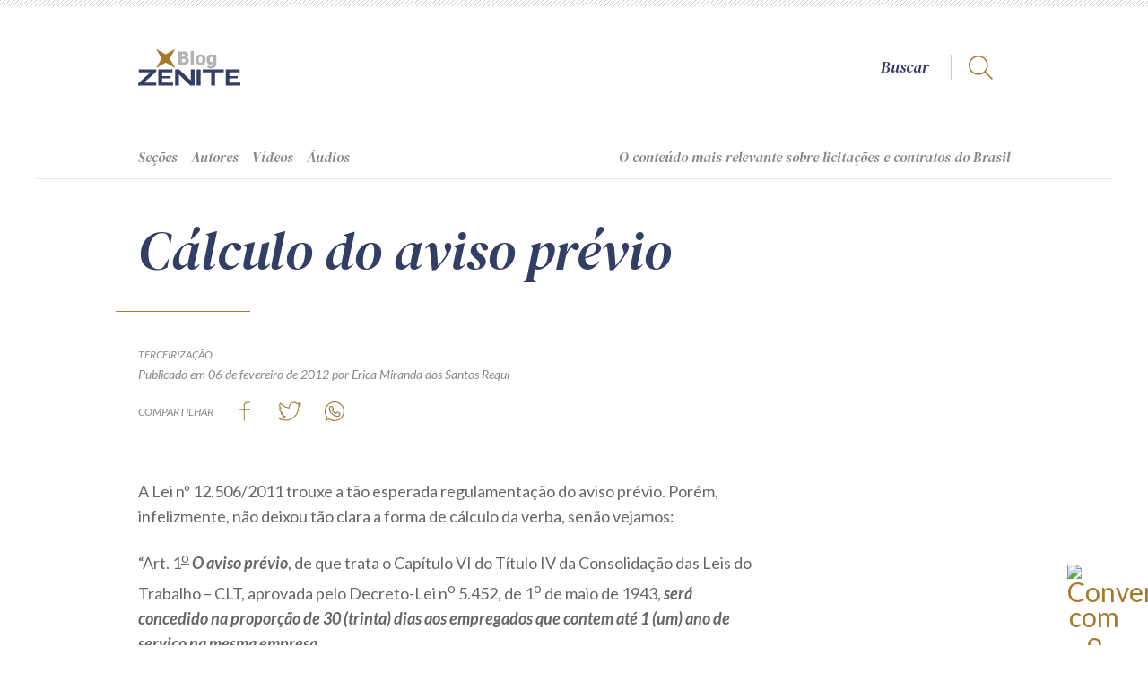

--- FILE ---
content_type: text/html; charset=UTF-8
request_url: https://zenite.blog.br/calculo-do-aviso-previo/
body_size: 79436
content:
<!DOCTYPE html>
<html lang="pt-br">
<head>

	<!-- Meta Pixel Code -->
<script>
!function(f,b,e,v,n,t,s)
{if(f.fbq)return;n=f.fbq=function(){n.callMethod?
n.callMethod.apply(n,arguments):n.queue.push(arguments)};
if(!f._fbq)f._fbq=n;n.push=n;n.loaded=!0;n.version='2.0';
n.queue=[];t=b.createElement(e);t.async=!0;
t.src=v;s=b.getElementsByTagName(e)[0];
s.parentNode.insertBefore(t,s)}(window, document,'script',
'https://connect.facebook.net/en_US/fbevents.js');
fbq('init', '2746679042191532');
fbq('track', 'PageView');
</script>
<noscript><img height="1" width="1" style="display:none"
src="https://www.facebook.com/tr?id=2746679042191532&ev=PageView&noscript=1"
/></noscript>
<!-- End Meta Pixel Code -->

<title>Cálculo do aviso prévio  |  Blog da Zênite</title>

<link rel="preconnect" href="https://fonts.gstatic.com">
<link href="https://fonts.googleapis.com/css2?family=DM+Serif+Display:ital@0;1&family=Lato:ital,wght@0,300;0,400;0,700;1,300;1,400;1,700&display=swap" rel="stylesheet">

<meta charset="UTF-8">
<meta name="viewport" content="width=device-width, initial-scale=1.0, minimum-scale=1.0, user-scalable=no"/>
<meta http-equiv="X-UA-Compatible" content="IE=edge">

    <script type="text/javascript">
		var bloginfo = {
			url: "https://zenite.blog.br",
			name: "Blog da Zênite",
			template: "https://zenite.blog.br/wp-content/themes/zenite",
			admin_url: "https://zenite.blog.br/wp-admin",
		}
	</script>
	
    <link rel="apple-touch-icon" sizes="180x180" href="https://zenite.blog.br/apple-touch-icon.png">
    <link rel="icon" type="image/png" sizes="32x32" href="https://zenite.blog.br/favicon-32x32.png">
    <link rel="icon" type="image/png" sizes="16x16" href="https://zenite.blog.br/favicon-16x16.png">
    <link rel="manifest" href="https://zenite.blog.br/site.webmanifest">
    <link rel="mask-icon" href="https://zenite.blog.br/safari-pinned-tab.svg" color="#a7792c">
    <meta name="msapplication-TileColor" content="#a7792c">
    <meta name="theme-color" content="#ffffff">
    <meta name='robots' content='max-image-preview:large' />

<!-- Google Tag Manager for WordPress by gtm4wp.com -->
<script data-cfasync="false" data-pagespeed-no-defer>
	var gtm4wp_datalayer_name = "dataLayer";
	var dataLayer = dataLayer || [];
</script>
<!-- End Google Tag Manager for WordPress by gtm4wp.com --><link rel="alternate" type="application/rss+xml" title="Feed de comentários para Blog da Zênite &raquo; Cálculo do aviso prévio" href="https://zenite.blog.br/calculo-do-aviso-previo/feed/" />
<script type="text/javascript">
window._wpemojiSettings = {"baseUrl":"https:\/\/s.w.org\/images\/core\/emoji\/14.0.0\/72x72\/","ext":".png","svgUrl":"https:\/\/s.w.org\/images\/core\/emoji\/14.0.0\/svg\/","svgExt":".svg","source":{"concatemoji":"https:\/\/zenite.blog.br\/wp-includes\/js\/wp-emoji-release.min.js?ver=6.1.1"}};
/*! This file is auto-generated */
!function(e,a,t){var n,r,o,i=a.createElement("canvas"),p=i.getContext&&i.getContext("2d");function s(e,t){var a=String.fromCharCode,e=(p.clearRect(0,0,i.width,i.height),p.fillText(a.apply(this,e),0,0),i.toDataURL());return p.clearRect(0,0,i.width,i.height),p.fillText(a.apply(this,t),0,0),e===i.toDataURL()}function c(e){var t=a.createElement("script");t.src=e,t.defer=t.type="text/javascript",a.getElementsByTagName("head")[0].appendChild(t)}for(o=Array("flag","emoji"),t.supports={everything:!0,everythingExceptFlag:!0},r=0;r<o.length;r++)t.supports[o[r]]=function(e){if(p&&p.fillText)switch(p.textBaseline="top",p.font="600 32px Arial",e){case"flag":return s([127987,65039,8205,9895,65039],[127987,65039,8203,9895,65039])?!1:!s([55356,56826,55356,56819],[55356,56826,8203,55356,56819])&&!s([55356,57332,56128,56423,56128,56418,56128,56421,56128,56430,56128,56423,56128,56447],[55356,57332,8203,56128,56423,8203,56128,56418,8203,56128,56421,8203,56128,56430,8203,56128,56423,8203,56128,56447]);case"emoji":return!s([129777,127995,8205,129778,127999],[129777,127995,8203,129778,127999])}return!1}(o[r]),t.supports.everything=t.supports.everything&&t.supports[o[r]],"flag"!==o[r]&&(t.supports.everythingExceptFlag=t.supports.everythingExceptFlag&&t.supports[o[r]]);t.supports.everythingExceptFlag=t.supports.everythingExceptFlag&&!t.supports.flag,t.DOMReady=!1,t.readyCallback=function(){t.DOMReady=!0},t.supports.everything||(n=function(){t.readyCallback()},a.addEventListener?(a.addEventListener("DOMContentLoaded",n,!1),e.addEventListener("load",n,!1)):(e.attachEvent("onload",n),a.attachEvent("onreadystatechange",function(){"complete"===a.readyState&&t.readyCallback()})),(e=t.source||{}).concatemoji?c(e.concatemoji):e.wpemoji&&e.twemoji&&(c(e.twemoji),c(e.wpemoji)))}(window,document,window._wpemojiSettings);
</script>
<style type="text/css">
img.wp-smiley,
img.emoji {
	display: inline !important;
	border: none !important;
	box-shadow: none !important;
	height: 1em !important;
	width: 1em !important;
	margin: 0 0.07em !important;
	vertical-align: -0.1em !important;
	background: none !important;
	padding: 0 !important;
}
</style>
	<link rel='stylesheet' id='sbi_styles-css' href='https://zenite.blog.br/wp-content/plugins/instagram-feed-pro/css/sbi-styles.min.css?ver=6.8.1' type='text/css' media='all' />
<link rel='stylesheet' id='classic-theme-styles-css' href='https://zenite.blog.br/wp-includes/css/classic-themes.min.css?ver=1' type='text/css' media='all' />
<style id='global-styles-inline-css' type='text/css'>
body{--wp--preset--color--black: #000000;--wp--preset--color--cyan-bluish-gray: #abb8c3;--wp--preset--color--white: #ffffff;--wp--preset--color--pale-pink: #f78da7;--wp--preset--color--vivid-red: #cf2e2e;--wp--preset--color--luminous-vivid-orange: #ff6900;--wp--preset--color--luminous-vivid-amber: #fcb900;--wp--preset--color--light-green-cyan: #7bdcb5;--wp--preset--color--vivid-green-cyan: #00d084;--wp--preset--color--pale-cyan-blue: #8ed1fc;--wp--preset--color--vivid-cyan-blue: #0693e3;--wp--preset--color--vivid-purple: #9b51e0;--wp--preset--gradient--vivid-cyan-blue-to-vivid-purple: linear-gradient(135deg,rgba(6,147,227,1) 0%,rgb(155,81,224) 100%);--wp--preset--gradient--light-green-cyan-to-vivid-green-cyan: linear-gradient(135deg,rgb(122,220,180) 0%,rgb(0,208,130) 100%);--wp--preset--gradient--luminous-vivid-amber-to-luminous-vivid-orange: linear-gradient(135deg,rgba(252,185,0,1) 0%,rgba(255,105,0,1) 100%);--wp--preset--gradient--luminous-vivid-orange-to-vivid-red: linear-gradient(135deg,rgba(255,105,0,1) 0%,rgb(207,46,46) 100%);--wp--preset--gradient--very-light-gray-to-cyan-bluish-gray: linear-gradient(135deg,rgb(238,238,238) 0%,rgb(169,184,195) 100%);--wp--preset--gradient--cool-to-warm-spectrum: linear-gradient(135deg,rgb(74,234,220) 0%,rgb(151,120,209) 20%,rgb(207,42,186) 40%,rgb(238,44,130) 60%,rgb(251,105,98) 80%,rgb(254,248,76) 100%);--wp--preset--gradient--blush-light-purple: linear-gradient(135deg,rgb(255,206,236) 0%,rgb(152,150,240) 100%);--wp--preset--gradient--blush-bordeaux: linear-gradient(135deg,rgb(254,205,165) 0%,rgb(254,45,45) 50%,rgb(107,0,62) 100%);--wp--preset--gradient--luminous-dusk: linear-gradient(135deg,rgb(255,203,112) 0%,rgb(199,81,192) 50%,rgb(65,88,208) 100%);--wp--preset--gradient--pale-ocean: linear-gradient(135deg,rgb(255,245,203) 0%,rgb(182,227,212) 50%,rgb(51,167,181) 100%);--wp--preset--gradient--electric-grass: linear-gradient(135deg,rgb(202,248,128) 0%,rgb(113,206,126) 100%);--wp--preset--gradient--midnight: linear-gradient(135deg,rgb(2,3,129) 0%,rgb(40,116,252) 100%);--wp--preset--duotone--dark-grayscale: url('#wp-duotone-dark-grayscale');--wp--preset--duotone--grayscale: url('#wp-duotone-grayscale');--wp--preset--duotone--purple-yellow: url('#wp-duotone-purple-yellow');--wp--preset--duotone--blue-red: url('#wp-duotone-blue-red');--wp--preset--duotone--midnight: url('#wp-duotone-midnight');--wp--preset--duotone--magenta-yellow: url('#wp-duotone-magenta-yellow');--wp--preset--duotone--purple-green: url('#wp-duotone-purple-green');--wp--preset--duotone--blue-orange: url('#wp-duotone-blue-orange');--wp--preset--font-size--small: 13px;--wp--preset--font-size--medium: 20px;--wp--preset--font-size--large: 36px;--wp--preset--font-size--x-large: 42px;--wp--preset--spacing--20: 0,44rem;--wp--preset--spacing--30: 0,67rem;--wp--preset--spacing--40: 1rem;--wp--preset--spacing--50: 1,5rem;--wp--preset--spacing--60: 2,25rem;--wp--preset--spacing--70: 3,38rem;--wp--preset--spacing--80: 5,06rem;}:where(.is-layout-flex){gap: 0.5em;}body .is-layout-flow > .alignleft{float: left;margin-inline-start: 0;margin-inline-end: 2em;}body .is-layout-flow > .alignright{float: right;margin-inline-start: 2em;margin-inline-end: 0;}body .is-layout-flow > .aligncenter{margin-left: auto !important;margin-right: auto !important;}body .is-layout-constrained > .alignleft{float: left;margin-inline-start: 0;margin-inline-end: 2em;}body .is-layout-constrained > .alignright{float: right;margin-inline-start: 2em;margin-inline-end: 0;}body .is-layout-constrained > .aligncenter{margin-left: auto !important;margin-right: auto !important;}body .is-layout-constrained > :where(:not(.alignleft):not(.alignright):not(.alignfull)){max-width: var(--wp--style--global--content-size);margin-left: auto !important;margin-right: auto !important;}body .is-layout-constrained > .alignwide{max-width: var(--wp--style--global--wide-size);}body .is-layout-flex{display: flex;}body .is-layout-flex{flex-wrap: wrap;align-items: center;}body .is-layout-flex > *{margin: 0;}:where(.wp-block-columns.is-layout-flex){gap: 2em;}.has-black-color{color: var(--wp--preset--color--black) !important;}.has-cyan-bluish-gray-color{color: var(--wp--preset--color--cyan-bluish-gray) !important;}.has-white-color{color: var(--wp--preset--color--white) !important;}.has-pale-pink-color{color: var(--wp--preset--color--pale-pink) !important;}.has-vivid-red-color{color: var(--wp--preset--color--vivid-red) !important;}.has-luminous-vivid-orange-color{color: var(--wp--preset--color--luminous-vivid-orange) !important;}.has-luminous-vivid-amber-color{color: var(--wp--preset--color--luminous-vivid-amber) !important;}.has-light-green-cyan-color{color: var(--wp--preset--color--light-green-cyan) !important;}.has-vivid-green-cyan-color{color: var(--wp--preset--color--vivid-green-cyan) !important;}.has-pale-cyan-blue-color{color: var(--wp--preset--color--pale-cyan-blue) !important;}.has-vivid-cyan-blue-color{color: var(--wp--preset--color--vivid-cyan-blue) !important;}.has-vivid-purple-color{color: var(--wp--preset--color--vivid-purple) !important;}.has-black-background-color{background-color: var(--wp--preset--color--black) !important;}.has-cyan-bluish-gray-background-color{background-color: var(--wp--preset--color--cyan-bluish-gray) !important;}.has-white-background-color{background-color: var(--wp--preset--color--white) !important;}.has-pale-pink-background-color{background-color: var(--wp--preset--color--pale-pink) !important;}.has-vivid-red-background-color{background-color: var(--wp--preset--color--vivid-red) !important;}.has-luminous-vivid-orange-background-color{background-color: var(--wp--preset--color--luminous-vivid-orange) !important;}.has-luminous-vivid-amber-background-color{background-color: var(--wp--preset--color--luminous-vivid-amber) !important;}.has-light-green-cyan-background-color{background-color: var(--wp--preset--color--light-green-cyan) !important;}.has-vivid-green-cyan-background-color{background-color: var(--wp--preset--color--vivid-green-cyan) !important;}.has-pale-cyan-blue-background-color{background-color: var(--wp--preset--color--pale-cyan-blue) !important;}.has-vivid-cyan-blue-background-color{background-color: var(--wp--preset--color--vivid-cyan-blue) !important;}.has-vivid-purple-background-color{background-color: var(--wp--preset--color--vivid-purple) !important;}.has-black-border-color{border-color: var(--wp--preset--color--black) !important;}.has-cyan-bluish-gray-border-color{border-color: var(--wp--preset--color--cyan-bluish-gray) !important;}.has-white-border-color{border-color: var(--wp--preset--color--white) !important;}.has-pale-pink-border-color{border-color: var(--wp--preset--color--pale-pink) !important;}.has-vivid-red-border-color{border-color: var(--wp--preset--color--vivid-red) !important;}.has-luminous-vivid-orange-border-color{border-color: var(--wp--preset--color--luminous-vivid-orange) !important;}.has-luminous-vivid-amber-border-color{border-color: var(--wp--preset--color--luminous-vivid-amber) !important;}.has-light-green-cyan-border-color{border-color: var(--wp--preset--color--light-green-cyan) !important;}.has-vivid-green-cyan-border-color{border-color: var(--wp--preset--color--vivid-green-cyan) !important;}.has-pale-cyan-blue-border-color{border-color: var(--wp--preset--color--pale-cyan-blue) !important;}.has-vivid-cyan-blue-border-color{border-color: var(--wp--preset--color--vivid-cyan-blue) !important;}.has-vivid-purple-border-color{border-color: var(--wp--preset--color--vivid-purple) !important;}.has-vivid-cyan-blue-to-vivid-purple-gradient-background{background: var(--wp--preset--gradient--vivid-cyan-blue-to-vivid-purple) !important;}.has-light-green-cyan-to-vivid-green-cyan-gradient-background{background: var(--wp--preset--gradient--light-green-cyan-to-vivid-green-cyan) !important;}.has-luminous-vivid-amber-to-luminous-vivid-orange-gradient-background{background: var(--wp--preset--gradient--luminous-vivid-amber-to-luminous-vivid-orange) !important;}.has-luminous-vivid-orange-to-vivid-red-gradient-background{background: var(--wp--preset--gradient--luminous-vivid-orange-to-vivid-red) !important;}.has-very-light-gray-to-cyan-bluish-gray-gradient-background{background: var(--wp--preset--gradient--very-light-gray-to-cyan-bluish-gray) !important;}.has-cool-to-warm-spectrum-gradient-background{background: var(--wp--preset--gradient--cool-to-warm-spectrum) !important;}.has-blush-light-purple-gradient-background{background: var(--wp--preset--gradient--blush-light-purple) !important;}.has-blush-bordeaux-gradient-background{background: var(--wp--preset--gradient--blush-bordeaux) !important;}.has-luminous-dusk-gradient-background{background: var(--wp--preset--gradient--luminous-dusk) !important;}.has-pale-ocean-gradient-background{background: var(--wp--preset--gradient--pale-ocean) !important;}.has-electric-grass-gradient-background{background: var(--wp--preset--gradient--electric-grass) !important;}.has-midnight-gradient-background{background: var(--wp--preset--gradient--midnight) !important;}.has-small-font-size{font-size: var(--wp--preset--font-size--small) !important;}.has-medium-font-size{font-size: var(--wp--preset--font-size--medium) !important;}.has-large-font-size{font-size: var(--wp--preset--font-size--large) !important;}.has-x-large-font-size{font-size: var(--wp--preset--font-size--x-large) !important;}
.wp-block-navigation a:where(:not(.wp-element-button)){color: inherit;}
:where(.wp-block-columns.is-layout-flex){gap: 2em;}
.wp-block-pullquote{font-size: 1.5em;line-height: 1.6;}
</style>
<link rel='stylesheet' id='wordpress-popular-posts-css-css' href='https://zenite.blog.br/wp-content/plugins/wordpress-popular-posts/assets/css/wpp.css?ver=6.3.4' type='text/css' media='all' />
<link rel='stylesheet' id='formularios-css' href='https://zenite.blog.br/wp-content/themes/zenite/style-formularios.css?ver=6.1.1' type='text/css' media='all' />
<link rel='stylesheet' id='zenite-css' href='https://zenite.blog.br/wp-content/themes/zenite/style.css?ver=6.1.1' type='text/css' media='all' />
<link rel='stylesheet' id='zenite-single-css' href='https://zenite.blog.br/wp-content/themes/zenite/style-single.css?ver=6.1.1' type='text/css' media='all' />
<link rel='stylesheet' id='swiper-style-css' href='https://zenite.blog.br/wp-content/themes/zenite/js/swiper.css?ver=6.1.1' type='text/css' media='all' />
<link rel='stylesheet' id='anuncio-ape1001-css' href='https://zenite.blog.br/wp-content/plugins/anuncios-ape1001/shortcode/anuncio.css?ver=6.1.1' type='text/css' media='all' />
<link rel='stylesheet' id='newsletter-css' href='https://zenite.blog.br/wp-content/plugins/newsletter-ape1001/widget/widget.css?ver=6.1.1' type='text/css' media='all' />
<script type='text/javascript' src='https://zenite.blog.br/wp-content/themes/zenite/js/jquery.min.js?ver=6.1.1' id='jquery-js'></script>
<script type='application/json' id='wpp-json'>
{"sampling_active":0,"sampling_rate":100,"ajax_url":"https:\/\/zenite.blog.br\/wp-json\/wordpress-popular-posts\/v1\/popular-posts","api_url":"https:\/\/zenite.blog.br\/wp-json\/wordpress-popular-posts","ID":1996,"token":"50dd9d9e98","lang":0,"debug":0}
</script>
<script type='text/javascript' src='https://zenite.blog.br/wp-content/plugins/wordpress-popular-posts/assets/js/wpp.min.js?ver=6.3.4' id='wpp-js-js'></script>
<script type='text/javascript' src='https://zenite.blog.br/wp-content/themes/zenite/js/jquery.easing.min.js?ver=1.0' id='jquery-easing-js'></script>
<script type='text/javascript' src='https://zenite.blog.br/wp-content/themes/zenite/js/jquery.mask.min.js?ver=1.0' id='jquery-mask-js'></script>
<script type='text/javascript' src='https://zenite.blog.br/wp-content/themes/zenite/js/uteis.js?ver=6.1.1' id='uteis-js'></script>
<script defer type='text/javascript' src='https://zenite.blog.br/wp-content/themes/zenite/js/lazy.js?ver=6.1.1' id='lazy-defer-js'></script>
<script defer type='text/javascript' src='https://zenite.blog.br/wp-content/themes/zenite/js/inline-svg.min.js?ver=6.1.1' id='inline-svg-defer-js'></script>
<script type='text/javascript' src='https://zenite.blog.br/wp-content/themes/zenite/js/navegacao.js?ver=6.1.1' id='navegacao-js'></script>
<script defer type='text/javascript' src='https://zenite.blog.br/wp-content/themes/zenite/js/formularios.js?ver=6.1.1' id='formularios-defer-js'></script>
<script defer type='text/javascript' src='https://zenite.blog.br/wp-content/themes/zenite/js/miniaturas.js?ver=6.1.1' id='miniaturas-defer-js'></script>
<script defer type='text/javascript' src='https://zenite.blog.br/wp-content/themes/zenite/js/swiper.min.js?ver=1.0' id='swiper-defer-js'></script>
<script type='text/javascript' id='youtube-defer-js-extra'>
/* <![CDATA[ */
var youtube = [];
youtube = {"canal":[{"kind":"youtube#playlistItem","etag":"1sDAWn48ck-pntA_02-vnr1_uaU","id":"VVVuT3lzdDBpV0RSVXdXa1F2dGZTd1J3LkZvbHBxX1RNakVr","snippet":{"publishedAt":"2025-12-23T18:58:54Z","channelId":"UCnOyst0iWDRUwWkQvtfSwRw","title":"SRP: 2 Dicas essenciais | Recorte ZNT Cast #zntcast #SRP #dicas","description":"","thumbnails":{"default":{"url":"https:\/\/i.ytimg.com\/vi\/Folpq_TMjEk\/default.jpg","width":120,"height":90},"medium":{"url":"https:\/\/i.ytimg.com\/vi\/Folpq_TMjEk\/mqdefault.jpg","width":320,"height":180},"high":{"url":"https:\/\/i.ytimg.com\/vi\/Folpq_TMjEk\/hqdefault.jpg","width":480,"height":360},"standard":{"url":"https:\/\/i.ytimg.com\/vi\/Folpq_TMjEk\/sddefault.jpg","width":640,"height":480},"maxres":{"url":"https:\/\/i.ytimg.com\/vi\/Folpq_TMjEk\/maxresdefault.jpg","width":1280,"height":720}},"channelTitle":"Z\u00eanite Informa\u00e7\u00e3o","playlistId":"UUnOyst0iWDRUwWkQvtfSwRw","position":0,"resourceId":{"kind":"youtube#video","videoId":"Folpq_TMjEk"},"videoOwnerChannelTitle":"Z\u00eanite Informa\u00e7\u00e3o","videoOwnerChannelId":"UCnOyst0iWDRUwWkQvtfSwRw"}},{"kind":"youtube#playlistItem","etag":"wDU_JqHeJ2_y0vpQsvlSXxMqjVU","id":"VVVuT3lzdDBpV0RSVXdXa1F2dGZTd1J3LlU4VWRxYlJ0TWtN","snippet":{"publishedAt":"2025-12-23T18:58:07Z","channelId":"UCnOyst0iWDRUwWkQvtfSwRw","title":"Estatais n\u00e3o podem usar a Lei 14.133? | Recorte ZNT Cast #zntcast #estatais #lei14133","description":"","thumbnails":{"default":{"url":"https:\/\/i.ytimg.com\/vi\/U8UdqbRtMkM\/default.jpg","width":120,"height":90},"medium":{"url":"https:\/\/i.ytimg.com\/vi\/U8UdqbRtMkM\/mqdefault.jpg","width":320,"height":180},"high":{"url":"https:\/\/i.ytimg.com\/vi\/U8UdqbRtMkM\/hqdefault.jpg","width":480,"height":360},"standard":{"url":"https:\/\/i.ytimg.com\/vi\/U8UdqbRtMkM\/sddefault.jpg","width":640,"height":480},"maxres":{"url":"https:\/\/i.ytimg.com\/vi\/U8UdqbRtMkM\/maxresdefault.jpg","width":1280,"height":720}},"channelTitle":"Z\u00eanite Informa\u00e7\u00e3o","playlistId":"UUnOyst0iWDRUwWkQvtfSwRw","position":1,"resourceId":{"kind":"youtube#video","videoId":"U8UdqbRtMkM"},"videoOwnerChannelTitle":"Z\u00eanite Informa\u00e7\u00e3o","videoOwnerChannelId":"UCnOyst0iWDRUwWkQvtfSwRw"}},{"kind":"youtube#playlistItem","etag":"qELwYsFgxyU2SjTfUL5_dcYesQc","id":"VVVuT3lzdDBpV0RSVXdXa1F2dGZTd1J3LlJpSUhNUHd5VUJR","snippet":{"publishedAt":"2025-12-23T18:57:16Z","channelId":"UCnOyst0iWDRUwWkQvtfSwRw","title":"O maior risco? O medo de atuar | Recorte ZNT Cast #zntcast #agentep\u00fablico #protagonista","description":"","thumbnails":{"default":{"url":"https:\/\/i.ytimg.com\/vi\/RiIHMPwyUBQ\/default.jpg","width":120,"height":90},"medium":{"url":"https:\/\/i.ytimg.com\/vi\/RiIHMPwyUBQ\/mqdefault.jpg","width":320,"height":180},"high":{"url":"https:\/\/i.ytimg.com\/vi\/RiIHMPwyUBQ\/hqdefault.jpg","width":480,"height":360},"standard":{"url":"https:\/\/i.ytimg.com\/vi\/RiIHMPwyUBQ\/sddefault.jpg","width":640,"height":480},"maxres":{"url":"https:\/\/i.ytimg.com\/vi\/RiIHMPwyUBQ\/maxresdefault.jpg","width":1280,"height":720}},"channelTitle":"Z\u00eanite Informa\u00e7\u00e3o","playlistId":"UUnOyst0iWDRUwWkQvtfSwRw","position":2,"resourceId":{"kind":"youtube#video","videoId":"RiIHMPwyUBQ"},"videoOwnerChannelTitle":"Z\u00eanite Informa\u00e7\u00e3o","videoOwnerChannelId":"UCnOyst0iWDRUwWkQvtfSwRw"}},{"kind":"youtube#playlistItem","etag":"7lF_vlnmKQJ63IgOBNAxUNMUg6k","id":"VVVuT3lzdDBpV0RSVXdXa1F2dGZTd1J3LkE0cHRMZnphN2xV","snippet":{"publishedAt":"2025-12-23T18:55:09Z","channelId":"UCnOyst0iWDRUwWkQvtfSwRw","title":"Renova\u00e7\u00e3o de Quantitativos: Pode ou N\u00e3o pode? | Recorte ZNT Cast #zntcast #renova\u00e7\u00e3odequantitativos","description":"","thumbnails":{"default":{"url":"https:\/\/i.ytimg.com\/vi\/A4ptLfza7lU\/default.jpg","width":120,"height":90},"medium":{"url":"https:\/\/i.ytimg.com\/vi\/A4ptLfza7lU\/mqdefault.jpg","width":320,"height":180},"high":{"url":"https:\/\/i.ytimg.com\/vi\/A4ptLfza7lU\/hqdefault.jpg","width":480,"height":360},"standard":{"url":"https:\/\/i.ytimg.com\/vi\/A4ptLfza7lU\/sddefault.jpg","width":640,"height":480},"maxres":{"url":"https:\/\/i.ytimg.com\/vi\/A4ptLfza7lU\/maxresdefault.jpg","width":1280,"height":720}},"channelTitle":"Z\u00eanite Informa\u00e7\u00e3o","playlistId":"UUnOyst0iWDRUwWkQvtfSwRw","position":3,"resourceId":{"kind":"youtube#video","videoId":"A4ptLfza7lU"},"videoOwnerChannelTitle":"Z\u00eanite Informa\u00e7\u00e3o","videoOwnerChannelId":"UCnOyst0iWDRUwWkQvtfSwRw"}},{"kind":"youtube#playlistItem","etag":"7Wkr0jslvRKg2kc2qtC-WX-5G4U","id":"VVVuT3lzdDBpV0RSVXdXa1F2dGZTd1J3LnFaUUloRkRsaVVZ","snippet":{"publishedAt":"2025-12-23T18:53:33Z","channelId":"UCnOyst0iWDRUwWkQvtfSwRw","title":"3 Requisitos para aderir \u00e0 Ata de Registro de Pre\u00e7os | Recorte ZNT Cast #zntcast #registrodepre\u00e7os","description":"","thumbnails":{"default":{"url":"https:\/\/i.ytimg.com\/vi\/qZQIhFDliUY\/default.jpg","width":120,"height":90},"medium":{"url":"https:\/\/i.ytimg.com\/vi\/qZQIhFDliUY\/mqdefault.jpg","width":320,"height":180},"high":{"url":"https:\/\/i.ytimg.com\/vi\/qZQIhFDliUY\/hqdefault.jpg","width":480,"height":360},"standard":{"url":"https:\/\/i.ytimg.com\/vi\/qZQIhFDliUY\/sddefault.jpg","width":640,"height":480},"maxres":{"url":"https:\/\/i.ytimg.com\/vi\/qZQIhFDliUY\/maxresdefault.jpg","width":1280,"height":720}},"channelTitle":"Z\u00eanite Informa\u00e7\u00e3o","playlistId":"UUnOyst0iWDRUwWkQvtfSwRw","position":4,"resourceId":{"kind":"youtube#video","videoId":"qZQIhFDliUY"},"videoOwnerChannelTitle":"Z\u00eanite Informa\u00e7\u00e3o","videoOwnerChannelId":"UCnOyst0iWDRUwWkQvtfSwRw"}},{"kind":"youtube#playlistItem","etag":"-jo6ChUWudkVJvV4Rm42IZAMpVc","id":"VVVuT3lzdDBpV0RSVXdXa1F2dGZTd1J3LllxWkFVMVNsdmJ3","snippet":{"publishedAt":"2025-12-23T18:52:25Z","channelId":"UCnOyst0iWDRUwWkQvtfSwRw","title":"Quando o credenciamento \u00e9 a melhor escolha | Recorte ZNT Cast #zntcast #credenciamento #licita\u00e7\u00e3o","description":"","thumbnails":{"default":{"url":"https:\/\/i.ytimg.com\/vi\/YqZAU1Slvbw\/default.jpg","width":120,"height":90},"medium":{"url":"https:\/\/i.ytimg.com\/vi\/YqZAU1Slvbw\/mqdefault.jpg","width":320,"height":180},"high":{"url":"https:\/\/i.ytimg.com\/vi\/YqZAU1Slvbw\/hqdefault.jpg","width":480,"height":360},"standard":{"url":"https:\/\/i.ytimg.com\/vi\/YqZAU1Slvbw\/sddefault.jpg","width":640,"height":480},"maxres":{"url":"https:\/\/i.ytimg.com\/vi\/YqZAU1Slvbw\/maxresdefault.jpg","width":1280,"height":720}},"channelTitle":"Z\u00eanite Informa\u00e7\u00e3o","playlistId":"UUnOyst0iWDRUwWkQvtfSwRw","position":5,"resourceId":{"kind":"youtube#video","videoId":"YqZAU1Slvbw"},"videoOwnerChannelTitle":"Z\u00eanite Informa\u00e7\u00e3o","videoOwnerChannelId":"UCnOyst0iWDRUwWkQvtfSwRw"}},{"kind":"youtube#playlistItem","etag":"fXH96zRJ56I2mjeatMWEkYlDxWU","id":"VVVuT3lzdDBpV0RSVXdXa1F2dGZTd1J3LlAtanZBVW51U1pB","snippet":{"publishedAt":"2025-12-15T14:30:05Z","channelId":"UCnOyst0iWDRUwWkQvtfSwRw","title":"Intelig\u00eancia Artificial Aplicada \u00e0s Contrata\u00e7\u00f5es da Administra\u00e7\u00e3o e das Estatais | Z\u00eanite Online","description":"Ao elaborar um Termo de Refer\u00eancia, surge a d\u00favida: a intelig\u00eancia artificial pode ajudar? A ferramenta oferece resultados r\u00e1pidos, mas ser\u00e1 que s\u00e3o confi\u00e1veis? E se houver erros ou informa\u00e7\u00f5es inventadas, como identificar e quem responde por isso? \n \nAprofunde-se no uso seguro da IA nas contrata\u00e7\u00f5es p\u00fablicas e estatais, aprendendo a criar prompts, automatizar rotinas e aplicar a IA no planejamento, no julgamento e na gest\u00e3o contratual, sempre com foco em seguran\u00e7a, precis\u00e3o e responsabilidade.\n \nParticipe da capacita\u00e7\u00e3o Z\u00eanite Online:\nINTELIG\u00caNCIA ARTIFICIAL APLICADA \u00c0S CONTRATA\u00c7\u00d5ES DA ADMINISTRA\u00c7\u00c3O E DAS ESTATAIS \n \n Data: 25 a 28 de maio\n Carga hor\u00e1ria: 16h de conte\u00fado 100% AO VIVO\n Replay dispon\u00edvel por 7 dias\n \n Garanta sua vaga agora no portal Z\u00eanite: https:\/\/zenite.com.br\/zenite_online\/ia-aplicada-contratacoes-admin-estatais\/","thumbnails":{"default":{"url":"https:\/\/i.ytimg.com\/vi\/P-jvAUnuSZA\/default.jpg","width":120,"height":90},"medium":{"url":"https:\/\/i.ytimg.com\/vi\/P-jvAUnuSZA\/mqdefault.jpg","width":320,"height":180},"high":{"url":"https:\/\/i.ytimg.com\/vi\/P-jvAUnuSZA\/hqdefault.jpg","width":480,"height":360},"standard":{"url":"https:\/\/i.ytimg.com\/vi\/P-jvAUnuSZA\/sddefault.jpg","width":640,"height":480},"maxres":{"url":"https:\/\/i.ytimg.com\/vi\/P-jvAUnuSZA\/maxresdefault.jpg","width":1280,"height":720}},"channelTitle":"Z\u00eanite Informa\u00e7\u00e3o","playlistId":"UUnOyst0iWDRUwWkQvtfSwRw","position":6,"resourceId":{"kind":"youtube#video","videoId":"P-jvAUnuSZA"},"videoOwnerChannelTitle":"Z\u00eanite Informa\u00e7\u00e3o","videoOwnerChannelId":"UCnOyst0iWDRUwWkQvtfSwRw"}},{"kind":"youtube#playlistItem","etag":"RzO3LZ7m3JZm801K1J7um8muMOw","id":"VVVuT3lzdDBpV0RSVXdXa1F2dGZTd1J3LnNSQjJyRWtTYkNz","snippet":{"publishedAt":"2025-12-15T14:27:53Z","channelId":"UCnOyst0iWDRUwWkQvtfSwRw","title":"Contrata\u00e7\u00f5es P\u00fablicas: Temas Pol\u00eamicos e Solu\u00e7\u00f5es Aplicadas | Z\u00eanite Online","description":"Quando o mesmo servidor elabora o TR, integra a comiss\u00e3o de julgamento e ainda fiscaliza o contrato, a d\u00favida surge imediatamente: isso \u00e9 permitido? H\u00e1 viola\u00e7\u00e3o da segrega\u00e7\u00e3o de fun\u00e7\u00f5es? E, se algo sair errado, quem responde?\n \nAprofunde responsabilidades, hip\u00f3teses de dispensa, credenciamento, SRP e os entendimentos mais recentes do TCU e do Judici\u00e1rio.\n \nParticipe da capacita\u00e7\u00e3o Z\u00eanite Online:\nCONTRATA\u00c7\u00d5ES P\u00daBLICAS \u2013 TEMAS POL\u00caMICOS E SOLU\u00c7\u00d5ES APLICADAS \n \n Data: 13 a 17 de abril\n Carga hor\u00e1ria: 20h de conte\u00fado 100% AO VIVO\n Replay dispon\u00edvel por 7 dias\n \n Garanta sua vaga agora no portal Z\u00eanite: https:\/\/zenite.com.br\/zenite_online\/contratacoes-publicas-temas-solucoes\/","thumbnails":{"default":{"url":"https:\/\/i.ytimg.com\/vi\/sRB2rEkSbCs\/default.jpg","width":120,"height":90},"medium":{"url":"https:\/\/i.ytimg.com\/vi\/sRB2rEkSbCs\/mqdefault.jpg","width":320,"height":180},"high":{"url":"https:\/\/i.ytimg.com\/vi\/sRB2rEkSbCs\/hqdefault.jpg","width":480,"height":360},"standard":{"url":"https:\/\/i.ytimg.com\/vi\/sRB2rEkSbCs\/sddefault.jpg","width":640,"height":480},"maxres":{"url":"https:\/\/i.ytimg.com\/vi\/sRB2rEkSbCs\/maxresdefault.jpg","width":1280,"height":720}},"channelTitle":"Z\u00eanite Informa\u00e7\u00e3o","playlistId":"UUnOyst0iWDRUwWkQvtfSwRw","position":7,"resourceId":{"kind":"youtube#video","videoId":"sRB2rEkSbCs"},"videoOwnerChannelTitle":"Z\u00eanite Informa\u00e7\u00e3o","videoOwnerChannelId":"UCnOyst0iWDRUwWkQvtfSwRw"}},{"kind":"youtube#playlistItem","etag":"9cuAhJXwvpq045HdPbaD0sZaD9M","id":"VVVuT3lzdDBpV0RSVXdXa1F2dGZTd1J3Lm4wSXNlMXZzdy04","snippet":{"publishedAt":"2025-12-11T13:01:43Z","channelId":"UCnOyst0iWDRUwWkQvtfSwRw","title":"SRP e Credenciamento: Aspectos Cr\u00edticos, Pr\u00e1ticos e Estrat\u00e9gicos | Z\u00eanite Online","description":"A d\u00favida parece simples: usar SRP ou credenciamento? Mas basta uma decis\u00e3o mal amarrada para o processo travar ou ser questionado. \n \nDominar as diferen\u00e7as, os fluxos e as exig\u00eancias de cada instrumento \u00e9 o caminho para escolhas mais seguras, eficientes e alinhadas \u00e0s boas pr\u00e1ticas nas contrata\u00e7\u00f5es p\u00fablicas.\n \nParticipe da capacita\u00e7\u00e3o Z\u00eanite Online:\nSRP E CREDENCIAMENTO: ASPECTOS CR\u00cdTICOS, PR\u00c1TICOS E ESTRAT\u00c9GICOS \n \n Data: 23 a 26 de fevereiro\n Carga hor\u00e1ria: 16h de conte\u00fado 100% AO VIVO\n Replay dispon\u00edvel por 7 dias\n \n Garanta sua vaga agora no portal Z\u00eanite: https:\/\/zenite.com.br\/zenite_online\/srp-credenciamento-aspectos-criticos-praticos-estrategicos\/","thumbnails":{"default":{"url":"https:\/\/i.ytimg.com\/vi\/n0Ise1vsw-8\/default.jpg","width":120,"height":90},"medium":{"url":"https:\/\/i.ytimg.com\/vi\/n0Ise1vsw-8\/mqdefault.jpg","width":320,"height":180},"high":{"url":"https:\/\/i.ytimg.com\/vi\/n0Ise1vsw-8\/hqdefault.jpg","width":480,"height":360},"standard":{"url":"https:\/\/i.ytimg.com\/vi\/n0Ise1vsw-8\/sddefault.jpg","width":640,"height":480},"maxres":{"url":"https:\/\/i.ytimg.com\/vi\/n0Ise1vsw-8\/maxresdefault.jpg","width":1280,"height":720}},"channelTitle":"Z\u00eanite Informa\u00e7\u00e3o","playlistId":"UUnOyst0iWDRUwWkQvtfSwRw","position":8,"resourceId":{"kind":"youtube#video","videoId":"n0Ise1vsw-8"},"videoOwnerChannelTitle":"Z\u00eanite Informa\u00e7\u00e3o","videoOwnerChannelId":"UCnOyst0iWDRUwWkQvtfSwRw"}}],"quantidade":"5","atualizado_em":"2026-01-12 12:43:50"};
/* ]]> */
</script>
<script defer type='text/javascript' src='https://zenite.blog.br/wp-content/themes/zenite/js/youtube.js?ver=6.1.1' id='youtube-defer-js'></script>
<script defer type='text/javascript' src='https://zenite.blog.br/wp-content/themes/zenite/js/compartilhar.js?ver=6.1.1' id='compartilhar-defer-js'></script>
<script type='text/javascript' id='avaliacoes-defer-js-extra'>
/* <![CDATA[ */
var avaliacoes = {"url":"https:\/\/zenite.blog.br\/wp-admin\/admin-ajax.php","post_id":"1996"};
/* ]]> */
</script>
<script defer type='text/javascript' src='https://zenite.blog.br/wp-content/themes/zenite/js/avaliacoes.js?ver=6.1.1' id='avaliacoes-defer-js'></script>
<script defer type='text/javascript' src='https://zenite.blog.br/wp-content/themes/zenite/js/pesquisar.js?ver=6.1.1' id='pesquisar-defer-js'></script>
<script defer type='text/javascript' src='https://zenite.blog.br/wp-content/themes/zenite/js/galerias.js?ver=6.1.1' id='galerias-defer-js'></script>
<script type='text/javascript' id='comentarios-defer-js-extra'>
/* <![CDATA[ */
var comentarios = {"url":"https:\/\/zenite.blog.br\/wp-admin\/admin-ajax.php","post_id":"1996"};
/* ]]> */
</script>
<script defer type='text/javascript' src='https://zenite.blog.br/wp-content/themes/zenite/js/comentarios.js?ver=6.1.1' id='comentarios-defer-js'></script>
<script type='text/javascript' id='anuncio-ape1001-defer-js-extra'>
/* <![CDATA[ */
var anuncio = {"url":"https:\/\/zenite.blog.br\/wp-admin\/admin-ajax.php","post_id":"1996"};
/* ]]> */
</script>
<script defer type='text/javascript' src='https://zenite.blog.br/wp-content/plugins/anuncios-ape1001/shortcode/anuncio.js?ver=1.0' id='anuncio-ape1001-defer-js'></script>
<link rel="https://api.w.org/" href="https://zenite.blog.br/wp-json/" /><link rel="alternate" type="application/json" href="https://zenite.blog.br/wp-json/wp/v2/posts/1996" /><link rel="canonical" href="https://zenite.blog.br/calculo-do-aviso-previo/" />
<link rel='shortlink' href='https://zenite.blog.br/?p=1996' />
<link rel="alternate" type="application/json+oembed" href="https://zenite.blog.br/wp-json/oembed/1.0/embed?url=https%3A%2F%2Fzenite.blog.br%2Fcalculo-do-aviso-previo%2F" />
<link rel="alternate" type="text/xml+oembed" href="https://zenite.blog.br/wp-json/oembed/1.0/embed?url=https%3A%2F%2Fzenite.blog.br%2Fcalculo-do-aviso-previo%2F&#038;format=xml" />

<!-- Google Tag Manager for WordPress by gtm4wp.com -->
<!-- GTM Container placement set to off -->
<script data-cfasync="false" data-pagespeed-no-defer type="text/javascript">
	var dataLayer_content = {"pagePostType":"post","pagePostType2":"single-post","pageCategory":["terceirizacao"],"pageAttributes":["atualidade","aviso-previo","calculo","nova-regulamentacao"],"pagePostAuthor":"Erica Miranda dos Santos Requi"};
	dataLayer.push( dataLayer_content );
</script>
<script data-cfasync="false" data-pagespeed-no-defer type="text/javascript">
	console.warn && console.warn("[GTM4WP] Google Tag Manager container code placement set to OFF !!!");
	console.warn && console.warn("[GTM4WP] Data layer codes are active but GTM container must be loaded using custom coding !!!");
</script>
<!-- End Google Tag Manager for WordPress by gtm4wp.com -->            <style id="wpp-loading-animation-styles">@-webkit-keyframes bgslide{from{background-position-x:0}to{background-position-x:-200%}}@keyframes bgslide{from{background-position-x:0}to{background-position-x:-200%}}.wpp-widget-placeholder,.wpp-widget-block-placeholder,.wpp-shortcode-placeholder{margin:0 auto;width:60px;height:3px;background:#dd3737;background:linear-gradient(90deg,#dd3737 0%,#571313 10%,#dd3737 100%);background-size:200% auto;border-radius:3px;-webkit-animation:bgslide 1s infinite linear;animation:bgslide 1s infinite linear}</style>
            		<style type="text/css" id="wp-custom-css">
			

iframe[src*="youtube.com/embed/videoseries?list=PL03fpGHSi3Y0HiL-lt7HmiBDk7iphXnUV"] {
width: 680px;
height:382px
}

a.logotipo img, a.logotipo svg {
    display: block;
    width: 60%;
}

@media (max-width: 640px) {
	header.header form input[type=search] {
		width: 100%;
		margin-right: 20px;
		background-color: transparent
	}
	
	header.header form button[type=submit] {
    display: flex
;
    flex-direction: row;
    align-items: center;
    justify-content: center;
    width: 65px;
    height: 65px;
    margin: 20px;
    padding: 0;
    border: 0;
    border-radius: 0;
    outline: none;
    background: transparent !important;
    -webkit-appearance: none;
}
	
	
	.front-page header.header + nav.menu {
    display: block;
}
}
		</style>
		
<link rel="canonical" href="https://zenite.blog.br/calculo-do-aviso-previo/" />
<meta property="og:locale" content="pt_BR" />
<meta property="og:type" content="article" />
<meta property="og:title" content="Cálculo do aviso prévio" />
<meta property="og:description" content="" />
<meta property="og:url" content="https://zenite.blog.br/calculo-do-aviso-previo/" />
<meta property="og:site_name" content="Blog da Zênite" />
<meta property="article:publisher" content="https://www.facebook.com/portalrbj" />
<meta property="article:published_time" content="2012-02-06T09:01:41-03:00" />
<meta property="article:modified_time" content="2012-02-06T09:01:41-03:00" />
<!--<meta property="fb:app_id" content="" />-->
<meta property="og:image" content="https://zenite.blog.br/wp-content/themes/zenite/imagens/default-thumbnail.png" />
<meta property="og:image:width" content="1280" />
<meta property="og:image:height" content="800" />

<style>
	html { margin-top: 0px !important; }
	</style>

<!-- Global site tag (gtag.js) - Google Analytics -->
<script async src="https://www.googletagmanager.com/gtag/js?id=UA-28761138-1"></script>
<script>
  window.dataLayer = window.dataLayer || [];
  function gtag(){dataLayer.push(arguments);}
  gtag('js', new Date());

  gtag('config', 'UA-28761138-1');
</script>

    
</head>


<body class="blog post post-1996">

	<header class="header">
		<a href="https://zenite.blog.br" class="logotipo"><img src="https://zenite.blog.br/wp-content/themes/zenite/imagens/zenite-blog.svg" class="svg" /></a>
		<form method="get" action="https://zenite.blog.br/pesquisar/" class="pesquisar">
			<input type="search" name="termo" placeholder="Buscar" autocomplete="off" />
			<button type="submit"><img src="https://zenite.blog.br/wp-content/themes/zenite/imagens/icones/pesquisar.svg" class="svg" /></button>
		</form>
		<div class="menu">
			<div></div>
			<div></div>
			<div></div>
		</div>
	</header>
	<nav class="menu" role="navigation" itemscope itemtype="http://schema.org/SiteNavigationElement">
		
		<ul><li class="submenu"><a>Seções</a><ul><li><a href="https://zenite.blog.br/caderno/categoria-licitacao/">Licitação</a></li><li><a href="https://zenite.blog.br/caderno/categoria-contratos-administrativos/">Contratos Administrativos</a></li><li><a href="https://zenite.blog.br/caderno/nova-lei-de-licitacoes/">Nova Lei de Licitações</a></li><li><a href="https://zenite.blog.br/caderno/categoria-contratacao-direta/">Contratação direta</a></li><li><a href="https://zenite.blog.br/caderno/estatais/">Estatais</a></li><li><a href="https://zenite.blog.br/caderno/desvendando-licitacoes/">Desvendando Licitações</a></li><li><a href="https://zenite.blog.br/caderno/comunicacao-zenite/">Comunicação Zênite</a></li><li><a href="https://zenite.blog.br/caderno/doutrina/">Doutrina</a></li></ul></li><li><a href="https://zenite.blog.br/autores/">Autores</a></li><li><a href="https://zenite.blog.br/caderno/video/">Vídeos</a></li><li><a href="https://zenite.blog.br/caderno/audios/">Áudios</a></li></ul><ul class="complementar"><li class="submenu"><a>A Zênite</a><ul><li><a href="https://zenite.blog.br/como-publicar-artigos-conosco/">Como publicar conosco</a></li><li><a href="https://www.zenite.com.br/">Site da Zênite</a></li><li><a href="https://www.zenite.com.br/contato/">Contato</a></li><li><a href="https://zenite.blog.br/termos-de-uso/">Termos de uso</a></li><li><a>Proteção de Dados Pessoais</a></li><li><a href="https://zenite.com.br/a-zenite/politica-de-privacidade/">Política de Privacidade</a></li><li><a href="https://zenite.com.br/a-zenite/guia-de-direitos-dos-titulares-de-dados/">Guia de Direitos dos Titulares de Dados</a></li><li><a href="https://zenite.com.br/a-zenite/encarregado-contato/">Encarregado (contato)</a></li></ul></li><li class="submenu"><a>Produtos e serviços</a><ul><li><a href="https://www.zenitefacil.com.br/">Zênite Fácil IA</a></li><li><a href="https://www.zeniteplay.com.br/">Zênite Play</a></li><li><a href="https://www.zenite.com.br/produtos/orientacao-por-escrito/">Orientação por Escrito</a></li><li><a href="https://zenite.com.br/solucoes/mentoria-zenite/">Mentoria Zênite</a></li></ul></li><li class="submenu"><a>Capacitação</a><ul><li><a href="https://www.zenite.com.br/proximos-eventos/">Próximos eventos</a></li><li><a href="https://www.zeniteincompany.com.br/">Zênite in Company</a></li><li><a href="https://www.zenite.com.br/capacitacao/diferenciais/">Diferenciais</a></li></ul></li></ul>
		<div class="contato">

        				<ul class="redes-sociais">
									<li><a href="http://www.facebook.com.br/zeniteinformacao/" target="_blank"><img src="https://zenite.blog.br/wp-content/themes/zenite/imagens/redes-sociais/facebook.svg" class="svg" /></a></li>
										<li><a href="http://www.instagram.com/zeniteinformacao/" target="_blank"><img src="https://zenite.blog.br/wp-content/themes/zenite/imagens/redes-sociais/instagram.svg" class="svg" /></a></li>
										<li><a href="http://www.linkedin.com/company/zeniteinformacao/" target="_blank"><img src="https://zenite.blog.br/wp-content/themes/zenite/imagens/redes-sociais/linkedin.svg" class="svg" /></a></li>
										<li><a href="http://www.youtube.com/zeniteinformacao/" target="_blank"><img src="https://zenite.blog.br/wp-content/themes/zenite/imagens/redes-sociais/youtube.svg" class="svg" /></a></li>
						    	</ul>
			
        	<a href="https://zenite.blog.br/feed/" target="_blank" class="rss">Receba por RSS</a>

        </div>

                <address itemscope itemtype="http://schema.org/Organization">
            <meta itemprop="name" content="Zênite" />
            <meta itemprop="logo" content="https://zenite.blog.br/wp-content/themes/zenite/imagens/zenite.svg" />
            <meta itemprop="slogan" content="Referência de qualidade em matéria de contratação pública e suporte para a Administração Pública." />
            <meta itemprop="url" content="https://zenite.com.br" />
            <div class="endereco" itemprop="address" itemscope itemtype="http://schema.org/PostalAddress">
                <span itemprop="streetAddress">Av. Sete de Setembro, 4698</span><span class="bairro">Batel</span><span itemprop="addressLocality">Curitiba</span>/<span itemprop="addressRegion">PR</span><span class="cep"> CEP <span itemprop="postalCode">80240-000</span></span>            </div>
            <a href="tel:554121098666" itemprop="telephone">Telefone (41) 2109-8666</a><a href="https://api.whatsapp.com/send?phone=5541988816616" itemprop="telephone">Whatsapp (41) 98881-6616</a>        </address>
        
		<h1>O <strong>conteúdo</strong> mais relevante sobre licitações e contratos do Brasil</h1>

	</nav>

            
		
			<main>
				<header>
					<h1>Cálculo do aviso prévio</h1>
					<h3 class="taxonomia"><a href="https://zenite.blog.br/caderno/terceirizacao/">Terceirização</a></h3>					<time datetime="2012-02-06 09:01:41">Publicado em 06 de fevereiro de 2012</time>
					<address rel="author"><a href="https://zenite.blog.br/autor/erica-requi/">por Erica Miranda dos Santos Requi</a></address>
						<ul class="compartilhar">
        <li>Compartilhar</li>
        <li class="facebook"><a data-site="facebook" data-url="https://zenite.blog.br/calculo-do-aviso-previo/" data-titulo="Cálculo do aviso prévio" tabindex="0"><img src="https://zenite.blog.br/wp-content/themes/zenite/imagens/redes-sociais/facebook.svg" class="svg" /></a></li>
        <li class="twitter"><a data-site="twitter" data-url="https://zenite.blog.br/calculo-do-aviso-previo/" data-titulo="Cálculo do aviso prévio" tabindex="0"><img src="https://zenite.blog.br/wp-content/themes/zenite/imagens/redes-sociais/twitter.svg" class="svg" /></a></li>
        <li class="whatsapp"><a data-site="whatsapp" href="https://api.whatsapp.com/send?text=https://zenite.blog.br/calculo-do-aviso-previo/" tabindex="0" rel="noopener" target="_blank"><img src="https://zenite.blog.br/wp-content/themes/zenite/imagens/redes-sociais/whatsapp.svg" class="svg" /></a></li>
    </ul>
    					
				</header>
                <div class="bloco">
					<div class="publicacao">
						<p>A Lei nº 12.506/2011 trouxe a tão esperada regulamentação do aviso prévio. Porém, infelizmente, não deixou tão clara a forma de cálculo da verba, senão vejamos:</p> <p>“Art. 1<span style="text-decoration: underline"><sup>o</sup></span> <strong>O aviso prévio</strong>, de que trata o Capítulo VI do Título IV da Consolidação das Leis do Trabalho &#8211; CLT, aprovada pelo Decreto-Lei n<sup>o</sup> 5.452, de 1<sup>o</sup> de maio de 1943, <strong>será concedido na proporção de 30 (trinta) dias aos empregados que contem até 1 (um) ano de serviço na mesma empresa.</strong></p> <p>Parágrafo único. Ao aviso prévio previsto neste artigo <strong>serão acrescidos 3 (três) dias por ano de serviço prestado na mesma empresa,</strong> até o máximo de 60 (sessenta) dias, perfazendo um total de até 90 (noventa) dias.” (grifamos)</p> <p><!--more--></p> <p>Esse novo método de cálculo tem gerado polêmica tanto nas discussões de juristas como nas de contadores. Isso porque, o texto legal não é claro ao definir o termo a partir do qual o empregado terá direito a acrescer três dias para além dos 30 dias de aviso prévio, constitucionalmente garantidos.</p><section class="relacionados"><h6>Você também pode gostar</h6><ul><li><h5 class="taxonomia"><a href="https://zenite.blog.br/caderno/contratacao-publica/">Contratação Pública</a></h5><h4><a href="https://zenite.blog.br/como-fiscalizar-os-contratos-de-terceirizacao-com-mao-de-obra-exclusiva/">Como Fiscalizar os Contratos de Terceirização com Mão de Obra Exclusiva</a></h4></li><li><h5 class="taxonomia"><a href="https://zenite.blog.br/caderno/categoria-licitacao/">Licitação</a></h5><h4><a href="https://zenite.blog.br/terceirizacao-novidades-dos-atos-normativos-que-reduziram-a-carga-horaria-garantiram-planejamento-antecipado-e-incluiram-criterio-de-desempate-em-caso-de-igualdade-de-genero/">Novidades na terceirização: redução da carga horária, planejamento antecipado de férias e critério de desempate por igualdade de gênero</a></h4></li></ul></section> <p>Tal cenário, somado ao fato de que, até o presente momento, não existe regulamentação infralegal e nem mesmo manifestações dos Tribunais Regionais do Trabalho (em pesquisa realizada não encontramos nenhuma decisão judicial analisando o aviso prévio à luz da Lei nº 12.506/2011) ou do Ministério do Trabalho e Emprego, permite a defesa de mais de um entendimento possível sobre o cálculo do aviso prévio para os empregados que possuam mais de um ano de trabalho na mesma empresa, ininterruptamente.</p> <p>A nosso ver, o entendimento que parece ser o mais razoável é o de que somente quando completados os períodos anuais (12 meses), após o primeiro ano de trabalho, é que o empregado fará jus a mais três dias de aviso prévio.</p> <p>Em outras palavras, a expressão do parágrafo único do art. 1º da Lei nº 12506/2011 “<strong>serão acrescidos 3 (três) dias <span style="text-decoration: underline">por ano</span> de serviço prestado na mesma empresa</strong>” determina que só haverá acréscimo de três dias quando completos mais doze meses integralmente.</p> <p>Logo, o empregado que trabalhou 1 (um) ano e 2 (dois) meses, por exemplo, teria direito a 30 (trinta) dias de aviso prévio.</p> <p>Todavia, diante da inexistência de regulamentação e jurisprudência, até o momento, não se descarta a possibilidade de entendimentos diversos.</p>		                <img src="https://zenite.blog.br/wp-content/themes/zenite/imagens/icones/ponto-final.svg" class="ponto-final" />
					</div>
					<wp-shortcode 
		type="anuncios-ape1001" 
		class="anuncios-ape1001" 
		id="anuncios-ape1001-6967e31a6aa16" 
		data-tipo="lateral"
		data-posicao="publicacoes"
	>
		<small><span>Continua depois da </span><span>publicidade</span></small>
		<div><a><div class="carregando"></div></a></div>
	</wp-shortcode>				</div>
				<footer>
					<div class="topicos taxonomia">
						<small>Tópicos</small><a href="https://zenite.blog.br/topico/atualidade/">atualidade</a><a href="https://zenite.blog.br/topico/aviso-previo/">aviso prévio</a><a href="https://zenite.blog.br/topico/calculo/">cálculo</a><a href="https://zenite.blog.br/topico/nova-regulamentacao/">nova regulamentação</a></div>						<ul class="compartilhar">
        <li>Compartilhar</li>
        <li class="facebook"><a data-site="facebook" data-url="https://zenite.blog.br/calculo-do-aviso-previo/" data-titulo="Cálculo do aviso prévio" tabindex="0"><img src="https://zenite.blog.br/wp-content/themes/zenite/imagens/redes-sociais/facebook.svg" class="svg" /></a></li>
        <li class="twitter"><a data-site="twitter" data-url="https://zenite.blog.br/calculo-do-aviso-previo/" data-titulo="Cálculo do aviso prévio" tabindex="0"><img src="https://zenite.blog.br/wp-content/themes/zenite/imagens/redes-sociais/twitter.svg" class="svg" /></a></li>
        <li class="whatsapp"><a data-site="whatsapp" href="https://api.whatsapp.com/send?text=https://zenite.blog.br/calculo-do-aviso-previo/" tabindex="0" rel="noopener" target="_blank"><img src="https://zenite.blog.br/wp-content/themes/zenite/imagens/redes-sociais/whatsapp.svg" class="svg" /></a></li>
    </ul>
    	<div class="avalie">
    	<small>Avalie este conteúdo</small>
    	<ul>
    		<li><a tabindex="0" class="ativo"><img src="https://zenite.blog.br/wp-content/themes/zenite/imagens/icones/avalie.svg" class="svg" /></a></li><li><a tabindex="0" class="ativo"><img src="https://zenite.blog.br/wp-content/themes/zenite/imagens/icones/avalie.svg" class="svg" /></a></li><li><a tabindex="0" class="ativo"><img src="https://zenite.blog.br/wp-content/themes/zenite/imagens/icones/avalie.svg" class="svg" /></a></li><li><a tabindex="0"><img src="https://zenite.blog.br/wp-content/themes/zenite/imagens/icones/avalie.svg" class="svg" /></a></li><li><a tabindex="0"><img src="https://zenite.blog.br/wp-content/themes/zenite/imagens/icones/avalie.svg" class="svg" /></a></li>    	</ul>
    	<small>Seja o primeiro a avaliar</small>
    </div>
					</footer>
			</main>
				<section class="comentarios">
				<header>
			<h6>4 comentários</h6>
				
				<ul>
					<li><a tabindex="0" data-comentarios="relevantes" class="selecionado">Mais relevantes</a></li>
					<li><a tabindex="0" data-comentarios="recentes">Mais recentes</a></li>
				</ul>
						</header>
					<div class="login">
				<div class="avatar default"><img data-src="https://zenite.blog.br/wp-content/themes/zenite/imagens/icones/comentarista.svg" class="lazy" /></div>
								<span>Utilize sua conta no Facebook ou Google para comentar</span>
									<a class="facebook">Facebook</a>
										<a class="google">Google</a>
								</div>
						<ul data-comentarios="relevantes" data-pagina="1" data-paginas="1">
					<li data-comentario="1370" data-token="1328710739">
		<div class="avatar default">
							<span class="negativa">-1</span>
							<img data-src="https://zenite.blog.br/wp-content/themes/zenite/imagens/icones/comentarista.svg" class="lazy" />
		</div>
		<div class="autor">Erica Miranda dos Santos Requi</div><div class="publicado_em">08 de fevereiro de 2012</div>
		<div class="comentario">Sérgio, em primeiro lugar, muito obrigada pelo seu comentário!
Realmente, seguindo o raciocínio exposto, somente quando completos 24 meses o trabalhador tem direito a mais 3 dias de aviso prévio, a serem somados aos 30 dias.
É que, nos primeiros 12 meses ele adquire o direito a 30 dias e depois, a cada novo período de 12 meses, mais 3 dias.
Inclusive, sobre o assunto, neste mês de janeiro foi publicada “Pergunta e Resposta” na Revista Zênite de Licitações e Contratos, sob o título “Terceirização – Empregados da contratada – Dispensa sem justa causa – Aviso-prévio – Cálculo”.
Também parece ser esta a opinião dos especialistas em Direito do Trabalho da IOB divulgada no Editorial IOB. Veja a tabela por eles apresentada no seguinte endereço eletrônico: 
Espero ter ajudado.
Até logo!</div>
					<div class="reacoes">
								<div class="aprovar">Aprovar</div><div class="desaprovar">Desaprovar</div>
			</div><!--<a class="denunciar" tabindex="0">Denunciar</a>-->
				</li>
				</ul>
				</section>
	<div class="widget widget_block"><section class="newsletter-ape1001 assinar">
	<header>
		<h3>Assine nossa newsletter e junte-se aos nossos mais de 100 mil leitores</h3>
		<a tabindex="0">Clique aqui para assinar gratuitamente</a>
	</header>
	<form method="post" enctype="multipart/form-data" action="https://28.e-goi.com//w/28Ne11heape9AyFah2vZef9a25dcb" style="height: auto !important;">
		<input type="hidden" name="lista" value="7727">
		<input type="hidden" name="cliente" value="624">
		<input type="hidden" name="lang" id="lang_id" value="br">
		<input type="hidden" name="formid" id="formid" value="3676">
		<div class="campos">
			<div class="campo campo50 obrigatorio">
				<label>Nome</label>
				<input type="text" name="fname_534" id="fname_534" value="" placeholder="">
			</div>
			<div class="campo campo50 obrigatorio" style="left: 0px !important; position: static !important; transform: initial !important;">
				<label>Email</label>
				<input type="email" name="email_533" id="email_533" value="" easyvalidation="true">
			</div>
			<p class="info">Ao informar seus dados, você concorda com nossa <a href="https://zenite.blog.br/termos-de-uso/">política de privacidade</a></p>
		</div>
		<input type="submit" value="Assinar" style="display: block !important;">
	</form>
</section></div>			<section class="posts-relacionados assunto">
			
				<header>
					<h2>Você também pode gostar</h2>
				</header>
				
								<div class="bloco semi-destaque-com-publicidade">
				
					<div class="semi-destaques">
							<article class="miniatura">
					<figure class="imagem">
				<a href="https://zenite.blog.br/o-valor-de-referencia-do-etp-deve-coincidir-com-o-valor-apurado-na-pesquisa-do-tr/" tabindex="-1" class="ativar">
					<img data-src="https://zenite.blog.br/wp-content/uploads/2024/06/04-planejamento-600x340.jpg" class="lazy" /><div class="carregando-lazy" style="padding-top: 56.6667%"></div>
				</a>
			</figure>	<header>
		<h2 class="taxonomia"><a href="https://zenite.blog.br/caderno/categoria-licitacao/">Licitação</a><a href="https://zenite.blog.br/caderno/planejamento/">Planejamento</a></h2>		<h1><a href="https://zenite.blog.br/o-valor-de-referencia-do-etp-deve-coincidir-com-o-valor-apurado-na-pesquisa-do-tr/" class="ativar">O valor de referência do ETP deve coincidir com o valor apurado na pesquisa do TR?</a></h1>
		<time datetime="2026-01-13 08:30:05">Publicado em 13 de janeiro de 2026</time>
		<address rel="author"><a href="https://zenite.blog.br/autor/equipe-tec/">por Equipe Técnica da Zênite</a></address>
	</header>
		<p>A “estimativa do valor da contratação, acompanhada dos preços unitários referenciais, das memórias de cálculo e dos documentos que lhe dão suporte” é um elemento comum ao estudo técnico preliminar...</p>
		</article>
		<article class="miniatura">
					<figure class="imagem">
				<a href="https://zenite.blog.br/recomposicao/" tabindex="-1" class="ativar">
					<img data-src="https://zenite.blog.br/wp-content/uploads/2025/03/10-desvendando-licitacoes-600x340.jpg" class="lazy" /><div class="carregando-lazy" style="padding-top: 56.6667%"></div>
				</a>
			</figure>	<header>
		<h2 class="taxonomia"><a href="https://zenite.blog.br/caderno/categoria-contratos-administrativos/">Contratos Administrativos</a><a href="https://zenite.blog.br/caderno/desvendando-licitacoes/">Desvendando Licitações</a></h2>		<h1><a href="https://zenite.blog.br/recomposicao/" class="ativar">Recomposição</a></h1>
		<time datetime="2026-01-09 08:30:44">Publicado em 09 de janeiro de 2026</time>
		<address rel="author"><a href="https://zenite.blog.br/autor/equipe-tec/">por Equipe Técnica da Zênite</a></address>
	</header>
		<p>Esta seção, “Desvendando Licitações”, tem como objetivo apresentar os conceitos fundamentais e essenciais sobre contratações públicas. A seguir, será apresentada a definição de Recomposição: A recomposição é a expressão genérica...</p>
		</article>
						</div>
				
					<wp-shortcode 
		type="anuncios-ape1001" 
		class="anuncios-ape1001" 
		id="anuncios-ape1001-6967e31a6e4df" 
		data-tipo="lateral"
		data-posicao="publicacoes"
	>
		<small><span>Continua depois da </span><span>publicidade</span></small>
		<div><a><div class="carregando"></div></a></div>
	</wp-shortcode>
				</div>
									<div class="bloco largo">
							<article class="miniatura">
					<figure class="imagem">
				<a href="https://zenite.blog.br/tcu-elaboracao-de-dfd-etp-e-tr-e-conducao-do-pregao-pelo-mesmo-agente-viola-a-segregacao-de-funcoes/" tabindex="-1" class="ativar">
					<img data-src="https://zenite.blog.br/wp-content/uploads/2024/06/04-planejamento-600x340.jpg" class="lazy" /><div class="carregando-lazy" style="padding-top: 56.6667%"></div>
				</a>
			</figure>	<header>
		<h2 class="taxonomia"><a href="https://zenite.blog.br/caderno/categoria-licitacao/">Licitação</a><a href="https://zenite.blog.br/caderno/planejamento/">Planejamento</a><a href="https://zenite.blog.br/caderno/pregao/">Pregão</a></h2>		<h1><a href="https://zenite.blog.br/tcu-elaboracao-de-dfd-etp-e-tr-e-conducao-do-pregao-pelo-mesmo-agente-viola-a-segregacao-de-funcoes/" class="ativar">TCU: elaboração de DFD, ETP e TR e condução do pregão pelo mesmo agente viola a segregação de funções</a></h1>
		<time datetime="2026-01-08 08:30:45">Publicado em 08 de janeiro de 2026</time>
		<address rel="author"><a href="https://zenite.blog.br/autor/equipe-tec/">por Equipe Técnica da Zênite</a></address>
	</header>
		<p>O Tribunal de Contas da União examinou uma representação envolvendo a violação ao princípio da segregação de funções em procedimento licitatório. O foco da análise foi a atuação de um...</p>
		</article>
		<article class="miniatura">
					<figure class="imagem">
				<a href="https://zenite.blog.br/antes-do-atalho-o-caminho-por-que-sem-irp-nao-ha-carona-em-ata-de-registro-de-precos/" tabindex="-1" class="ativar">
					<img data-src="https://zenite.blog.br/wp-content/uploads/2024/06/04-planejamento-600x340.jpg" class="lazy" /><div class="carregando-lazy" style="padding-top: 56.6667%"></div>
				</a>
			</figure>	<header>
		<h2 class="taxonomia"><a href="https://zenite.blog.br/caderno/doutrina/">Doutrina</a></h2>		<h1><a href="https://zenite.blog.br/antes-do-atalho-o-caminho-por-que-sem-irp-nao-ha-carona-em-ata-de-registro-de-precos/" class="ativar">Antes do atalho, o caminho: por que sem irp não há carona em ata de registro de preços</a></h1>
		<time datetime="2026-01-07 09:56:55">Publicado em 07 de janeiro de 2026</time>
		<address rel="author"><a href="https://zenite.blog.br/autor/edcarlos-lima/">por Edcarlos Alves Lima</a></address>
	</header>
		<p>É possível aderir a uma ata de registro de preços que nunca foi aberta a outros órgãos ou entidades? A dúvida não é retórica. Em tempos de hiperconveniência administrativa e...</p>
		</article>
		<article class="miniatura">
					<figure class="imagem">
				<a href="https://zenite.blog.br/ia-nas-contratacoes-publicas-de-inovacao-tecnologica-a-dever-de-boa-administracao/" tabindex="-1" class="ativar">
					<img data-src="https://zenite.blog.br/wp-content/uploads/2024/06/04-planejamento-600x340.jpg" class="lazy" /><div class="carregando-lazy" style="padding-top: 56.6667%"></div>
				</a>
			</figure>	<header>
		<h2 class="taxonomia"><a href="https://zenite.blog.br/caderno/contratacao-publica/">Contratação Pública</a><a href="https://zenite.blog.br/caderno/categoria-licitacao/">Licitação</a><a href="https://zenite.blog.br/caderno/planejamento/">Planejamento</a></h2>		<h1><a href="https://zenite.blog.br/ia-nas-contratacoes-publicas-de-inovacao-tecnologica-a-dever-de-boa-administracao/" class="ativar">IA nas contratações públicas: de inovação tecnológica a dever de boa administração</a></h1>
		<time datetime="2026-01-06 08:30:19">Publicado em 06 de janeiro de 2026</time>
		<address rel="author"><a href="https://zenite.blog.br/autor/equipe-tec/">por Equipe Técnica da Zênite</a></address>
	</header>
		<p>A Inteligência Artificial (IA) deixou de ser uma promessa futurista para se consolidar como uma realidade concreta no setor público. Nas contratações públicas, em especial, o uso de ferramentas baseadas...</p>
		</article>
						</div>
										<div class="bloco largo">
							<article class="miniatura">
					<figure class="imagem">
				<a href="https://zenite.blog.br/alteracao-quantitativa/" tabindex="-1" class="ativar">
					<img data-src="https://zenite.blog.br/wp-content/uploads/2025/03/10-desvendando-licitacoes-600x340.jpg" class="lazy" /><div class="carregando-lazy" style="padding-top: 56.6667%"></div>
				</a>
			</figure>	<header>
		<h2 class="taxonomia"><a href="https://zenite.blog.br/caderno/categoria-contratos-administrativos/">Contratos Administrativos</a><a href="https://zenite.blog.br/caderno/desvendando-licitacoes/">Desvendando Licitações</a></h2>		<h1><a href="https://zenite.blog.br/alteracao-quantitativa/" class="ativar">Alteração quantitativa</a></h1>
		<time datetime="2026-01-02 08:30:39">Publicado em 02 de janeiro de 2026</time>
		<address rel="author"><a href="https://zenite.blog.br/autor/equipe-tec/">por Equipe Técnica da Zênite</a></address>
	</header>
		<p>Esta seção, “Desvendando Licitações”, tem como objetivo apresentar os conceitos fundamentais e essenciais sobre contratações públicas. A seguir, será apresentada a definição de alteração quantitativa: Alteração quantitativa do contrato é...</p>
		</article>
		<article class="miniatura">
					<figure class="imagem">
				<a href="https://zenite.blog.br/plano-de-contratacoes-anual-procedimento-em-caso-de-objetos-nao-executados-no-ano-base-do-pca/" tabindex="-1" class="ativar">
					<img data-src="https://zenite.blog.br/wp-content/uploads/2024/06/04-planejamento-600x340.jpg" class="lazy" /><div class="carregando-lazy" style="padding-top: 56.6667%"></div>
				</a>
			</figure>	<header>
		<h2 class="taxonomia"><a href="https://zenite.blog.br/caderno/planejamento/">Planejamento</a></h2>		<h1><a href="https://zenite.blog.br/plano-de-contratacoes-anual-procedimento-em-caso-de-objetos-nao-executados-no-ano-base-do-pca/" class="ativar">Plano de contratações anual: procedimento em caso de objetos não executados no ano-base do PCA</a></h1>
		<time datetime="2025-12-30 08:30:59">Publicado em 30 de dezembro de 2025</time>
		<address rel="author"><a href="https://zenite.blog.br/autor/equipe-tec/">por Equipe Técnica da Zênite</a></address>
	</header>
		<p>Questão apresentada à Equipe de Consultoria Zênite: “Qual procedimento a Administração deve adotar para as contratações que não foram executadas no ano-base do Plano de Contratações Anuais que seguem para o exercício...</p>
		</article>
		<article class="miniatura">
					<figure class="imagem">
				<a href="https://zenite.blog.br/novos-entendimentos-da-zenite-trazem-enunciados-sobre-habilitacao-e-estatais/" tabindex="-1" class="ativar">
					<img data-src="https://zenite.blog.br/wp-content/uploads/2024/10/01-licitacao-600x340.jpg" class="lazy" /><div class="carregando-lazy" style="padding-top: 56.6667%"></div>
				</a>
			</figure>	<header>
		<h2 class="taxonomia"><a href="https://zenite.blog.br/caderno/contratacao-publica/">Contratação Pública</a><a href="https://zenite.blog.br/caderno/estatais/">Estatais</a><a href="https://zenite.blog.br/caderno/categoria-licitacao/">Licitação</a><a href="https://zenite.blog.br/caderno/nova-lei-de-licitacoes/">Nova Lei de Licitações</a></h2>		<h1><a href="https://zenite.blog.br/novos-entendimentos-da-zenite-trazem-enunciados-sobre-habilitacao-e-estatais/" class="ativar">Novos Entendimentos da Zênite trazem enunciados sobre Habilitação e Estatais</a></h1>
		<time datetime="2025-12-29 08:30:38">Publicado em 29 de dezembro de 2025</time>
		<address rel="author"><a href="https://zenite.blog.br/autor/equipe-tec/">por Equipe Técnica da Zênite</a></address>
	</header>
		<p>A Zênite acaba de publicar novos Entendimentos no Zênite Fácil, ampliando o conjunto de enunciados que orientam a interpretação e a aplicação prática das normas que regem as contratações públicas....</p>
		</article>
						</div>
					
			</section>
						<section class="colunas-autores" id="colunas-autores-6967e31a85300">
			
				<header>
					<h2>Colunas & Autores</h2>
				</header>

				<div class="swiper-container">
					<div class="swiper-wrapper">
													<a href="https://zenite.blog.br/autor/alessandra-santos/" class="swiper-slide">
								<figure>
									<div>
										<img data-src="https://zenite.blog.br/wp-content/uploads/2023/12/avatar-alessandra-2024-v2.png" class="swiper-lazy" />
										<div class="swiper-lazy-preloader"></div>
									</div>
									<figcaption>Alessandra Corrêa Santos</figcaption>
								</figure>
							</a>
														<a href="https://zenite.blog.br/autor/anadricea-almeida/" class="swiper-slide">
								<figure>
									<div>
										<img data-src="https://zenite.blog.br/wp-content/uploads/2021/07/avatar-anadricea.png" class="swiper-lazy" />
										<div class="swiper-lazy-preloader"></div>
									</div>
									<figcaption>Anadricea V. Vieira de Almeida</figcaption>
								</figure>
							</a>
														<a href="https://zenite.blog.br/autor/edgar-guimaraes/" class="swiper-slide">
								<figure>
									<div>
										<img data-src="https://zenite.blog.br/wp-content/uploads/2021/07/avatar-edgar.png" class="swiper-lazy" />
										<div class="swiper-lazy-preloader"></div>
									</div>
									<figcaption>Edgar Guimarães</figcaption>
								</figure>
							</a>
														<a href="https://zenite.blog.br/autor/egon-moreira/" class="swiper-slide">
								<figure>
									<div>
										<img data-src="https://zenite.blog.br/wp-content/uploads/2021/07/avatar-egon.png" class="swiper-lazy" />
										<div class="swiper-lazy-preloader"></div>
									</div>
									<figcaption>Egon Bockmann Moreira</figcaption>
								</figure>
							</a>
														<a href="https://zenite.blog.br/autor/equipe-tec/" class="swiper-slide">
								<figure>
									<div>
										<img data-src="https://zenite.blog.br/wp-content/uploads/2022/09/avatar-znt33-equipe-tecnica.png" class="swiper-lazy" />
										<div class="swiper-lazy-preloader"></div>
									</div>
									<figcaption>Equipe Técnica da Zênite</figcaption>
								</figure>
							</a>
														<a href="https://zenite.blog.br/autor/gustavo-schiefler/" class="swiper-slide">
								<figure>
									<div>
										<img data-src="https://zenite.blog.br/wp-content/uploads/2024/02/avatar-gustavo-schiefle-2024.png" class="swiper-lazy" />
										<div class="swiper-lazy-preloader"></div>
									</div>
									<figcaption>Gustavo Schiefler</figcaption>
								</figure>
							</a>
														<a href="https://zenite.blog.br/autor/joel-niebuhr/" class="swiper-slide">
								<figure>
									<div>
										<img data-src="https://zenite.blog.br/wp-content/uploads/2021/07/avatar-joel.png" class="swiper-lazy" />
										<div class="swiper-lazy-preloader"></div>
									</div>
									<figcaption>Joel de Menezes Niebuhr</figcaption>
								</figure>
							</a>
														<a href="https://zenite.blog.br/autor/jorge-jacoby/" class="swiper-slide">
								<figure>
									<div>
										<img data-src="https://zenite.blog.br/wp-content/themes/zenite/imagens/autor-placeholder.png" class="swiper-lazy" />
										<div class="swiper-lazy-preloader"></div>
									</div>
									<figcaption>Jorge Ulisses Jacoby Fernandes</figcaption>
								</figure>
							</a>
														<a href="https://zenite.blog.br/autor/jose-santos/" class="swiper-slide">
								<figure>
									<div>
										<img data-src="https://zenite.blog.br/wp-content/uploads/2021/07/avatar-anacleto.png" class="swiper-lazy" />
										<div class="swiper-lazy-preloader"></div>
									</div>
									<figcaption>José Anacleto Abduch Santos</figcaption>
								</figure>
							</a>
														<a href="https://zenite.blog.br/autor/manuela-mello/" class="swiper-slide">
								<figure>
									<div>
										<img data-src="https://zenite.blog.br/wp-content/uploads/2021/07/avatar-manuela.png" class="swiper-lazy" />
										<div class="swiper-lazy-preloader"></div>
									</div>
									<figcaption>Manuela M. de M. dos Santos</figcaption>
								</figure>
							</a>
														<a href="https://zenite.blog.br/autor/renato-mendes/" class="swiper-slide">
								<figure>
									<div>
										<img data-src="https://zenite.blog.br/wp-content/uploads/2021/07/avatar-renato.png" class="swiper-lazy" />
										<div class="swiper-lazy-preloader"></div>
									</div>
									<figcaption>Renato Geraldo Mendes</figcaption>
								</figure>
							</a>
														<a href="https://zenite.blog.br/autor/ricardo-sampaio/" class="swiper-slide">
								<figure>
									<div>
										<img data-src="https://zenite.blog.br/wp-content/uploads/2023/01/ricardo-sampaio-zenite.png" class="swiper-lazy" />
										<div class="swiper-lazy-preloader"></div>
									</div>
									<figcaption>Ricardo Alexandre Sampaio</figcaption>
								</figure>
							</a>
														<a href="https://zenite.blog.br/autor/rodrigo-pironti/" class="swiper-slide">
								<figure>
									<div>
										<img data-src="https://zenite.blog.br/wp-content/uploads/2021/07/avatar-pironti.png" class="swiper-lazy" />
										<div class="swiper-lazy-preloader"></div>
									</div>
									<figcaption>Rodrigo Pironti Aguirre de Castro</figcaption>
								</figure>
							</a>
														<a href="https://zenite.blog.br/autor/rodrigo-junkes/" class="swiper-slide">
								<figure>
									<div>
										<img data-src="https://zenite.blog.br/wp-content/uploads/2021/07/avatar-rodrigo.png" class="swiper-lazy" />
										<div class="swiper-lazy-preloader"></div>
									</div>
									<figcaption>Rodrigo Vissotto Junkes</figcaption>
								</figure>
							</a>
														<a href="https://zenite.blog.br/autor/solange-lima/" class="swiper-slide">
								<figure>
									<div>
										<img data-src="https://zenite.blog.br/wp-content/uploads/2021/07/avatar-solange.png" class="swiper-lazy" />
										<div class="swiper-lazy-preloader"></div>
									</div>
									<figcaption>Solange Afonso de Lima</figcaption>
								</figure>
							</a>
														<a href="https://zenite.blog.br/autor/suzana-rossetti/" class="swiper-slide">
								<figure>
									<div>
										<img data-src="https://zenite.blog.br/wp-content/uploads/2021/07/avatar-suzana.png" class="swiper-lazy" />
										<div class="swiper-lazy-preloader"></div>
									</div>
									<figcaption>Suzana Rossetti</figcaption>
								</figure>
							</a>
												</div>
				</div>

				<a href="https://zenite.blog.br/autores/" class="botao">Conheça todos os autores</a>

				<script type="text/javascript">
					(function($){	
						$(document).ready(function(){
							//console.log('colunas-autores.js');
							var swiper = new Swiper($('#colunas-autores-6967e31a85300 .swiper-container')[0], {
								speed: 300,
								autoplay: { delay: 2000 },
								loop: true,
								slidesPerView: 1,
								//centeredSlides: true,
								watchSlidesProgress: true,
								watchSlidesVisibility: true,
								preloadImages: false,
								lazy: true,
								breakpoints: {
									750: {
										slidesPerView: 3,
									},
									1000: {
										slidesPerView: 4,
									},
								},
							});
							$('#colunas-autores-6967e31a85300 .swiper-slide').hover(
								function(){
									$(this).closest('.swiper-container')[0].swiper.autoplay.stop();
								},
								function(){
									$(this).closest('.swiper-container')[0].swiper.autoplay.start();
								}
							)
						});
					})(jQuery);
				</script>

			</section>
				

        
    <footer class="footer">

        <div class="sobre">
        
            <a href="https://www.zenite.com.br/" target="_blank" class="logotipo">
				<!--<img src="https://zenite.blog.br/wp-content/themes/zenite/imagens/zenite.svg" class="svg" />-->

				<img src="https://www.zenite.com.br/arquivos/imagens/logo-zenite-anos-corz.png" 
			     onerror="this.onerror=null; this.src='https://zenite.blog.br/wp-content/themes/zenite/imagens/logo-znt.png';">
			</a>
            <section><header>A Zênite</header><ul><li><a href="https://zenite.blog.br/como-publicar-artigos-conosco/">Como publicar conosco</a></li><li><a href="https://www.zenite.com.br/">Site da Zênite</a></li><li><a href="https://www.zenite.com.br/contato/">Contato</a></li><li><a href="https://zenite.blog.br/termos-de-uso/">Termos de uso</a></li><li><a>Proteção de Dados Pessoais</a></li><li><a href="https://zenite.com.br/a-zenite/politica-de-privacidade/">Política de Privacidade</a></li><li><a href="https://zenite.com.br/a-zenite/guia-de-direitos-dos-titulares-de-dados/">Guia de Direitos dos Titulares de Dados</a></li><li><a href="https://zenite.com.br/a-zenite/encarregado-contato/">Encarregado (contato)</a></li></ul></section><section><header>Produtos e serviços</header><ul><li><a href="https://www.zenitefacil.com.br/">Zênite Fácil IA</a></li><li><a href="https://www.zeniteplay.com.br/">Zênite Play</a></li><li><a href="https://www.zenite.com.br/produtos/orientacao-por-escrito/">Orientação por Escrito</a></li><li><a href="https://zenite.com.br/solucoes/mentoria-zenite/">Mentoria Zênite</a></li></ul></section><section><header>Capacitação</header><ul><li><a href="https://www.zenite.com.br/proximos-eventos/">Próximos eventos</a></li><li><a href="https://www.zeniteincompany.com.br/">Zênite in Company</a></li><li><a href="https://www.zenite.com.br/capacitacao/diferenciais/">Diferenciais</a></li></ul></section>
        </div>

                <address itemscope itemtype="http://schema.org/Organization">
            <meta itemprop="name" content="Zênite" />
            <meta itemprop="logo" content="https://zenite.blog.br/wp-content/themes/zenite/imagens/zenite.svg" />
            <meta itemprop="slogan" content="Referência de qualidade em matéria de contratação pública e suporte para a Administração Pública." />
            <meta itemprop="url" content="https://zenite.com.br" />
            <div class="endereco" itemprop="address" itemscope itemtype="http://schema.org/PostalAddress">
                <span itemprop="streetAddress">Av. Sete de Setembro, 4698</span><span class="bairro">Batel</span><span itemprop="addressLocality">Curitiba</span>/<span itemprop="addressRegion">PR</span><span class="cep"> CEP <span itemprop="postalCode">80240-000</span></span>            </div>
            <a href="tel:554121098666" itemprop="telephone">Telefone (41) 2109-8666</a><a href="https://api.whatsapp.com/send?phone=5541988816616" itemprop="telephone">Whatsapp (41) 98881-6616</a>        </address>
        
        <div class="complementar">

            <small>© 2000-2026 Zênite. Todos os direitos reservados.</small>

            			<ul class="redes-sociais">
									<li><a href="http://www.facebook.com.br/zeniteinformacao/" target="_blank"><img src="https://zenite.blog.br/wp-content/themes/zenite/imagens/redes-sociais/facebook.svg" class="svg" /></a></li>
										<li><a href="http://www.instagram.com/zeniteinformacao/" target="_blank"><img src="https://zenite.blog.br/wp-content/themes/zenite/imagens/redes-sociais/instagram.svg" class="svg" /></a></li>
										<li><a href="http://www.linkedin.com/company/zeniteinformacao/" target="_blank"><img src="https://zenite.blog.br/wp-content/themes/zenite/imagens/redes-sociais/linkedin.svg" class="svg" /></a></li>
										<li><a href="http://www.youtube.com/zeniteinformacao/" target="_blank"><img src="https://zenite.blog.br/wp-content/themes/zenite/imagens/redes-sociais/youtube.svg" class="svg" /></a></li>
						    	</ul>
			
            <!--<a href="https://zenite.blog.br/feed/" target="_blank" class="rss">Receba por RSS</a>-->

        </div>

    </footer>
    
	<!-- Custom Feeds for Instagram JS -->
<script type="text/javascript">
var sbiajaxurl = "https://zenite.blog.br/wp-admin/admin-ajax.php";

</script>
			<script>
				window.fbAsyncInit = function() {
					FB.init({
						appId            : '343369726033560',
						autoLogAppEvents : true,
						xfbml            : true,
						version          : 'v10.0'
					});
					jQuery('section.comentarios a.facebook').click(function(){
						FB.login(function(response) {
					  		_facebook(response);
						}, {scope: 'public_profile, email'});	
					});
					FB.getLoginStatus(function(response) {
					    _facebook(response);
					});
					function _facebook(response){
						if(response.status === 'connected'){
					    	FB.api('/me', { fields: 'name, email, picture.type(large)' }, function(response){
						    	_comentarista(response.name, response.email, response.picture.data.url);
						    });
						    //jQuery('section.comentarios a.sair').click(function(){
							//	FB.logout(function(response) {
							//		console.log('FB.logout', response);
							//	});
							//});	
					    }
					}					
				};
			</script>
			<script async defer crossorigin="anonymous" src="https://connect.facebook.net/en_US/sdk.js"></script>
						<script src="https://apis.google.com/js/api:client.js"></script>
			<script>
				gapi.load('auth2', function(){
					auth2 = gapi.auth2.init({
						client_id: '1044285631696-otfmkjae2gpqkkolqr2g7dvf73gqmoja.apps.googleusercontent.com',
						cookiepolicy: 'single_host_origin',
						//scope: 'additional_scope'
					});
					auth2.attachClickHandler(jQuery('section.comentarios .login a.google')[0], {}, false);
					auth2.currentUser.listen(function(googleUser){
						var usuario = googleUser.getBasicProfile();
						if(auth2.isSignedIn.get()){
							_comentarista(usuario.getName(), usuario.getEmail(), usuario.getImageUrl());
							//jQuery('section.comentarios a.sair').click(function(){
							//	gapi.auth2.getAuthInstance().signOut().then(function(){
							//		console.log('auth2.signOut');
							//	});
							//});
						}
					});
					
				});
			</script>
			

	<!-- Whatsapp -->



	<style>
      	@media (max-width: 667px) { 
		  	.whatsapp-float {
		   		width: 40px;
				height: 40px;
				bottom: 20px; 
				right: 20px; 
				position: fixed; text-align: center;  font-size: 30px; z-index: 100;
			}
		}
      	@media (min-width: 667px) { 
		  	.whatsapp-float {
		   		width: 60px;
				height: 60px;
				bottom: 30px; 
				right: 30px; 
				position: fixed; text-align: center;  font-size: 30px; z-index: 100;
			}
		}		
  	</style>
	<a href="https://api.whatsapp.com/send?phone=5541988816616" target="_blank" class="whatsapp-float">
		<img src="https://zenite.com.br/arquivos/imagens/whatsapp.svg" alt="Conversar com o suporte Zênite" loading="lazy">		
	</a>
	<!-- Whatsapp -->

<!-- Chamada do Font Awesome -->
<link rel="stylesheet" href="https://cdnjs.cloudflare.com/ajax/libs/font-awesome/6.5.2/css/all.min.css">

    <link rel="stylesheet" href="https://www.zenite.com.br/cookiesznt/cookiebanner-css.css">
	<div id="cookieBannerBg"></div>
	<script src="https://www.zenite.com.br/cookiesznt/cookie-js.js"></script>
</body>
</html>

--- FILE ---
content_type: text/html; charset=UTF-8
request_url: https://zenite.blog.br/wp-admin/admin-ajax.php?action=_anuncios_ape1001
body_size: 464
content:
{"lateral":[{"id":"anuncios-ape1001-6967e31a6aa16","html":false,"anuncios":[]},{"id":"anuncios-ape1001-6967e31a6e4df","html":false,"anuncios":[]}]}

--- FILE ---
content_type: image/svg+xml
request_url: https://zenite.blog.br/wp-content/themes/zenite/imagens/redes-sociais/linkedin.svg
body_size: 1423
content:
<?xml version="1.0" encoding="utf-8"?>
<!-- Generator: Adobe Illustrator 15.0.0, SVG Export Plug-In . SVG Version: 6.00 Build 0)  -->
<!DOCTYPE svg PUBLIC "-//W3C//DTD SVG 1.1//EN" "http://www.w3.org/Graphics/SVG/1.1/DTD/svg11.dtd">
<svg version="1.1" id="Layer_1" xmlns="http://www.w3.org/2000/svg" xmlns:xlink="http://www.w3.org/1999/xlink" x="0px" y="0px"
	 width="55px" height="55px" viewBox="0 0 55 55" enable-background="new 0 0 55 55" xml:space="preserve">
<path d="M18.527,37.075c-0.317,0-0.575-0.259-0.575-0.575V20.867c0-0.317,0.258-0.575,0.575-0.575s0.575,0.258,0.575,0.575V36.5
	C19.102,36.816,18.844,37.075,18.527,37.075z"/>
<path d="M18.527,17.132c-0.317,0-0.575-0.258-0.575-0.575V15.5c0-0.317,0.258-0.575,0.575-0.575s0.575,0.258,0.575,0.575v1.057
	C19.102,16.874,18.844,17.132,18.527,17.132z"/>
<path d="M36.462,37.075c-0.317,0-0.575-0.259-0.575-0.575v-9.014c0.02-0.336,0.131-3.188-1.412-4.844
	c-0.742-0.796-1.776-1.2-3.076-1.2c-1.842,0-3.282,0.52-4.28,1.544c-1.433,1.47-1.557,3.59-1.568,4v9.513
	c0,0.317-0.258,0.575-0.575,0.575S24.4,36.816,24.4,36.5V20.867c0-0.317,0.258-0.575,0.575-0.575s0.575,0.258,0.575,0.575v2.253
	c0.22-0.34,0.468-0.653,0.744-0.936c1.222-1.256,2.938-1.893,5.104-1.893c1.633,0,2.951,0.528,3.918,1.569
	c1.963,2.111,1.729,5.524,1.718,5.667l0.002,8.972c0.001,0.151-0.06,0.297-0.167,0.405C36.762,37.016,36.616,37.075,36.462,37.075z"
	/>
<rect fill="none" width="55" height="55"/>
</svg>


--- FILE ---
content_type: application/javascript
request_url: https://zenite.blog.br/wp-content/themes/zenite/js/miniaturas.js?ver=6.1.1
body_size: 382
content:
(function($){	
	
	$(document).ready(function(){
		
		//console.log('miniaturas.js');

		//
		$('article.miniatura a.ativar').on('mouseenter focus', function(){
			$(this).closest('article.miniatura').addClass('hover');
		});

		$('article.miniatura a.ativar').on('mouseleave blur', function(){
			$(this).closest('article.miniatura').removeClass('hover');
		});
		
	});

})(jQuery);